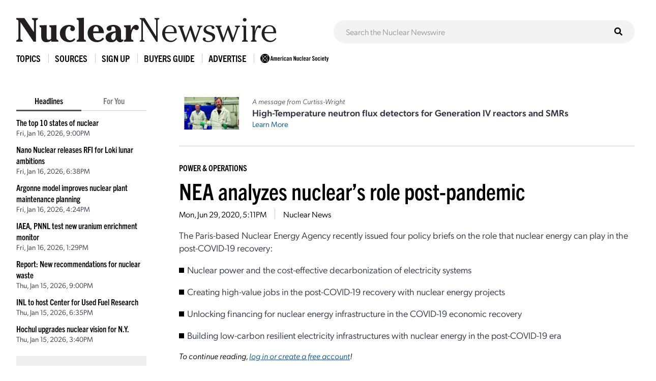

--- FILE ---
content_type: text/html; charset=UTF-8
request_url: https://www.ans.org/news/article-302/nea-analyzes-nuclears-role-postpandemic/
body_size: 7127
content:
<!DOCTYPE HTML>
<html lang="en">

<head>
<meta name="viewport" content="width=device-width,initial-scale=1">
<meta charset="UTF-8">
<title>NEA analyzes nuclear’s role post-pandemic -- ANS / Nuclear Newswire</title>
<meta property="og:title" content="NEA analyzes nuclear’s role post-pandemic">
<meta property="og:type" content="article">
<meta property="og:url" content="https://www.ans.org/news/article-302/nea-analyzes-nuclears-role-postpandemic/">
<link href="https://cdn.ans.org/s/lib/reset.css" rel="stylesheet" type="text/css">
<link href="//ajax.googleapis.com/ajax/libs/jqueryui/1.12.1/themes/smoothness/jquery-ui.css" rel="stylesheet" type="text/css">
<link href="https://use.typekit.net/jel7qah.css" rel="stylesheet" type="text/css">
<link href="https://cdn.ans.org/lib/fa/5/css/fontawesome.min.css" rel="stylesheet" type="text/css">
<link href="https://cdn.ans.org/lib/fa/5/css/solid.min.css" rel="stylesheet" type="text/css">
<link href="https://cdn.ans.org/site/s/global_v426.css" rel="stylesheet" type="text/css">
<link href="https://cdn.ans.org/site/s/cblock_v103.css" rel="stylesheet" type="text/css">
<link href="https://cdn.ans.org/site/s/zoomer.css" rel="stylesheet" type="text/css">
<link href="https://cdn.ans.org/news/s/news_v207.css" rel="stylesheet" type="text/css">
<link href="https://cdn.ans.org/lib/fa/5/css/brands.min.css" rel="stylesheet" type="text/css">
<link href="https://cdn.ans.org/i/favicon-128.png" rel="icon" type="image/png">
<script src="//ajax.googleapis.com/ajax/libs/jquery/3.4.1/jquery.min.js" type="text/javascript"></script>
<script src="//ajax.googleapis.com/ajax/libs/jqueryui/1.12.1/jquery-ui.min.js" type="text/javascript"></script>
<script src="https://cdn.ans.org/site/s/global_v407.js" type="text/javascript"></script>
<script src="https://cdn.ans.org/site/s/zoomer.js" type="text/javascript"></script>
<script src="https://cdn.ans.org/news/s/news_v200.js" type="text/javascript"></script>
<script src="https://www.ans.org/ad/js/s-1/" type="text/javascript"></script>
<script src="https://www.ans.org/ad/js/s-11/c-1/" type="text/javascript"></script>
<script async src="https://www.googletagmanager.com/gtag/js?id=G-FZ1DECQ83C"></script><script>window.dataLayer=window.dataLayer || [];function gtag(){dataLayer.push(arguments);}gtag('js', new Date());gtag('config', 'G-FZ1DECQ83C', {'linker': {'domains':['ans.org']}});gtag('config', 'GTM-TRQDQJW');</script>
<link href="https://www.ans.org/news/feed/" title="Nuclear Newswire Feed" rel="alternate" type="application/rss+xml">
</head>

<body>
<header class="newswire">
	<div class="block">
		<div class="top">
			<div class="logo"><a href="https://www.ans.org/news/"><img src="https://cdn.ans.org/news/i/newswire-820x77.svg" alt="Nuclear Newswire" width="820" height="77"></a></div>
			<div class="expand">
				<button id="sitemenu_expand" aria-label="Menu" aria-controls="navigation">
					<span class="icon open"><i class="fas fa-bars"></i></span>
					<span class="icon close"><i class="fas fa-times"></i></span>
				</button>
			</div>
		</div>
	</div>
	<div class="block">
		<div id="sitesearch"><form action="/news/search/" method="get"><input type="text" name="q" id="sitesearch" placeholder="Search the Nuclear Newswire"><button type="submit"><i class="fas fa-search"></i></button></form></div>
	</div>
</header>
<nav id="sitemenu">
	<ul class="menu">
		<li id="sitemenu_topics" class="item">
			<div class="toggle">Topics</div>
			<div class="expand">
				<ul class="links"><li class="link"><a href="https://www.ans.org/news/topic-gen4/">Advanced Reactors</a></li><li class="link"><a href="https://www.ans.org/news/topic-advocacy/">Advocacy</a></li><li class="link"><a href="https://www.ans.org/news/topic-conferences/">Conferences</a></li><li class="link"><a href="https://www.ans.org/news/topic-dnd/">Decontamination and Decommissioning</a></li><li class="link"><a href="https://www.ans.org/news/topic-education/">Education</a></li><li class="link"><a href="https://www.ans.org/news/topic-enforcement/">Enforcement</a></li><li class="link"><a href="https://www.ans.org/news/topic-envremediation/">Environmental Remediation</a></li><li class="link"><a href="https://www.ans.org/news/topic-fuel/">Fuel</a></li><li class="link"><a href="https://www.ans.org/news/topic-fuelcycle/">Fuel Cycle</a></li><li class="link"><a href="https://www.ans.org/news/topic-fusion/">Fusion</a></li><li class="link"><a href="https://www.ans.org/news/topic-healthphysics/">Health Physics</a></li><li class="link"><a href="https://www.ans.org/news/topic-industry/">Industry</a></li><li class="link"><a href="https://www.ans.org/news/topic-instrumentationcontrols/">Instrumentation & Controls</a></li><li class="link"><a href="https://www.ans.org/news/topic-international/">International</a></li><li class="link"><a href="https://www.ans.org/news/topic-isotopes/">Isotopes & Radiation</a></li><li class="link"><a href="https://www.ans.org/news/topic-licensing/">Licensing</a></li><li class="link"><a href="https://www.ans.org/news/topic-maintenance/">Maintenance</a></li><li class="link"><a href="https://www.ans.org/news/topic-materials/">Materials</a></li><li class="link"><a href="https://www.ans.org/news/topic-meetings/">Meetings</a></li><li class="link"><a href="https://www.ans.org/news/topic-nonproliferation/">Nonproliferation</a></li><li class="link"><a href="https://www.ans.org/news/topic-history/">Nuclear History</a></li><li class="link"><a href="https://www.ans.org/news/topic-legacy/">Nuclear Legacy</a></li><li class="link"><a href="https://www.ans.org/news/topic-people/">People</a></li><li class="link"><a href="https://www.ans.org/news/topic-publicpolicy/">Policy</a></li><li class="link"><a href="https://www.ans.org/news/topic-power/">Power & Operations</a></li><li class="link"><a href="https://www.ans.org/news/topic-reports/">Reports</a></li><li class="link"><a href="https://www.ans.org/news/topic-research/">Research & Applications</a></li><li class="link"><a href="https://www.ans.org/news/topic-security/">Security</a></li><li class="link"><a href="https://www.ans.org/news/topic-standards/">Standards</a></li><li class="link"><a href="https://www.ans.org/news/topic-supply/">Supply Chain</a></li><li class="link"><a href="https://www.ans.org/news/topic-transportation/">Transportation</a></li><li class="link"><a href="https://www.ans.org/news/topic-waste/">Waste Management</a></li><li class="link"><a href="https://www.ans.org/news/topic-webinar/">Webinar</a></li><li class="link"><a href="https://www.ans.org/news/topic-workforce/">Workforce</a></li></ul>
			</div>
		</li>
		<li id="sitemenu_sources" class="item">
			<div class="toggle">Sources</div>
			<div class="expand">
				<ul class="links"><li class="link"><a href="https://www.ans.org/news/source-nuclearnews/">Nuclear News</a></li><li class="link"><a href="https://www.ans.org/news/source-radwaste/">Radwaste Solutions</a></li><li class="link"><a href="https://www.ans.org/news/source-ansnews/">ANS News</a></li><li class="link"><a href="https://www.ans.org/news/source-cafe/">ANS Nuclear Cafe</a></li><li class="link"><a href="https://www.ans.org/news/source-sponsored/">Sponsored Content</a></li><li class="link"><a href="https://www.ans.org/news/source-pr/">Press Releases</a></li></ul>
			</div>
		</li>
		<li class="item">
			<div class="link"><a href="https://www.ans.org/account/lists/subscribe/list-newswire/">Sign Up</a></div>
		</li>
		<li id="sitemenu_bg" class="item">
			<div class="toggle">Buyers Guide</div>
			<div class="expand">
				<ul class="links">
					<li class="link"><a href="https://www.ans.org/news/bg/">Access Online Buyers Guide</a></li>
					<li class="link"><a href="https://www.ans.org/news/bg/listings/">Manage/Create Company Listings</a></li>
					<li class="link"><a href="https://www.ans.org/advertising/buyersguides/">Advertise in Buyers Guides</a></li>
				</ul>
			</div>
		</li>
		<li class="item">
		<div class="link"><a href="https://www.ans.org/advertising/">Advertise</a></div>
			<!-- <div class="link"><a href="https://www.ans.org/advertising/newswire/">Advertise</a></div> -->
		</li>
		<li class="item">
			<div class="link"><a href="https://www.ans.org/"><img src="https://cdn.ans.org/site/i/ans-ligature-black-548x74.svg" alt="ANS" width="548" height="74" class="text"></a></div>
		</li>
	</ul>
</nav>
<div id="page">
	<aside id="highlights">
		<div class="selector">
			<span class="option active" data-option="latest">Headlines</span>
			<span class="option" data-option="foryou" data-user="0">For You</span>
		</div>
		<ul id="highlights_latest" class="headlines current"><li class="headline"><div class="title"><a href="https://www.ans.org/news/2026-01-16/article-7645/the-top-10-states-of-nuclear/">The top 10 states of nuclear</a></div><div id="time_latest_7645" class="time timesweep" data-epoch="1768597206">January 16, 2026, 3:00PM</div></li><li class="headline"><div class="title"><a href="https://www.ans.org/news/2026-01-16/article-7682/nano-nuclear-releases-rfi-for-loki-lunar-ambitions/">Nano Nuclear releases RFI for Loki lunar ambitions</a></div><div id="time_latest_7682" class="time timesweep" data-epoch="1768588689">January 16, 2026, 12:38PM</div></li><li class="headline"><div class="title"><a href="https://www.ans.org/news/2026-01-16/article-7681/argonne-model-improves-nuclear-plant-maintenance-planning/">Argonne model improves nuclear plant maintenance planning</a></div><div id="time_latest_7681" class="time timesweep" data-epoch="1768580653">January 16, 2026, 10:24AM</div></li><li class="headline"><div class="title"><a href="https://www.ans.org/news/2026-01-16/article-7680/iaea-pnnl-test-new-uranium-enrichment-monitor/">IAEA, PNNL test new uranium enrichment monitor</a></div><div id="time_latest_7680" class="time timesweep" data-epoch="1768570178">January 16, 2026, 7:29AM</div></li><li class="headline"><div class="title"><a href="https://www.ans.org/news/2026-01-15/article-7679/report-new-recommendations-for-nuclear-waste/">Report: New recommendations for nuclear waste</a></div><div id="time_latest_7679" class="time timesweep" data-epoch="1768510824">January 15, 2026, 3:00PM</div></li><li class="headline"><div class="title"><a href="https://www.ans.org/news/2026-01-15/article-7678/inl-to-host-center-for-used-fuel-research/">INL to host Center for Used Fuel Research</a></div><div id="time_latest_7678" class="time timesweep" data-epoch="1768502153">January 15, 2026, 12:35PM</div></li><li class="headline"><div class="title"><a href="https://www.ans.org/news/2026-01-15/article-7677/hochul-upgrades-nuclear-vision-for-ny/">Hochul upgrades nuclear vision for N.Y.</a></div><div id="time_latest_7677" class="time timesweep" data-epoch="1768491649">January 15, 2026, 9:40AM</div></li></ul>
		<ul id="highlights_foryou" class="headlines"><li class="headline"><div class="login">For personalized headlines, please <a href="https://www.ans.org/account/login/">log in/create an account</a>.</div></li></ul>
		<div class="feature"><div class="label">Latest Issue &mdash; Jan 2026</div><div class="cover"><a href="https://www.ans.org/pubs/magazines/nn/"><img src="https://www.ans.org/pubs/cover/?i=3444&s=m"></a></div></div>
		<div class="feature"><div class="label">Latest Issue &mdash; Fall / Buyers Guide</div><div class="cover"><a href="https://www.ans.org/pubs/magazines/rs/"><img src="https://www.ans.org/pubs/cover/?i=3426&s=m"></a></div></div>
		<div id="ans_ad_s3_z3_0" class="ad skyscraper"></div>
	</aside>
	<main class="body">
		<div class="page-box">
			<div class="featured_ad">
				<div class="image"><img src="/file/23013/t/ANS sponsored content HT NFD December 2025 (3)-3 2x1.jpg" alt="Sponsored Article Image"></div>				<div class="text">
					<p class="lead">A message from Curtiss-Wright</p>
					<p class="title">High-Temperature neutron flux detectors for Generation IV reactors and SMRs</p>
					<p class="more"><a href="https://www.ans.org/news/2026-01-06/article-7634/hightemperature-neutron-flux-detectors-for-generation-iv-reactors-and-smrs/">Learn More</a></p>
				</div>
			</div>
		</div>
		<div class="page-box">
			<div class="articles solo"><article id="article_302" class="article"><div class="topic"><a href="/news/topic-power/">Power & Operations</a></div><h1 class="headline"><a href="https://www.ans.org/news/article-302/nea-analyzes-nuclears-role-postpandemic/">NEA analyzes nuclear’s role post-pandemic</a></h1><div class="details"><span id="time_302" class="datum time timesweep" data-epoch="1593450718">June 29, 2020, 12:11PM</span></li><span class="datum source"><a href="/news/source-nuclearnews/">Nuclear News</a></span></div><div class="text"><div class="initial"><div class="content"><div class="page-box"><div class="copy"><p>The Paris-based Nuclear Energy Agency recently issued four policy briefs on the role that nuclear energy can play in the post-COVID-19 recovery:</p><p class="bulleted">Nuclear power and the cost-effective decarbonization of electricity systems</p><p class="bulleted">Creating high-value jobs in the post-COVID-19 recovery with nuclear energy projects</p><p class="bulleted">Unlocking financing for nuclear energy infrastructure in the COVID-19 economic recovery</p><p class="bulleted">Building low-carbon resilient electricity infrastructures with nuclear energy in the post-COVID-19 era</p></div></div></div></div><div class="continue"><div class="membersonly">To continue reading, <a href="/account/login/">log in or create a free account</a>!</div></div></div></article><div class="ad"><div id="ans_ad_s11_z5_0"></div></div></div>
		</div>
		<hr>
		<div class="page-box">
			<h2>Related Articles</h2>
			<div class="results"><article id="article_related_7432" class="article"><div class="info"><p class="headline"><a href="https://www.ans.org/news/2025-10-06/article-7432/nea-report-calls-for-more-accurate-data-on-snf-heat-decay/">NEA report calls for more accurate data on SNF heat decay</a></p><div class="details"><span id="time_search_7432" class="datum time timesweep" data-epoch="1759781493">October 6, 2025, 3:11PM</span></li><span class="datum source"><a href="/news/source-radwaste/">Radwaste Solutions</a></span></div><div class="text"><p>The OECD Nuclear Energy Agency has issued a report calling for more-detailed information on tracking the decay heat of spent nuclear fuel from light water reactors. According to the NEA, the...</p></div></div></article><article id="article_related_7191" class="article image"><div class="info"><p class="headline"><a href="https://www.ans.org/news/2025-07-14/article-7191/joint-project-performs-highburnup-test/">Joint NEA project performs high-burnup test</a></p><div class="details"><span id="time_search_7191" class="datum time timesweep" data-epoch="1752523230">July 14, 2025, 3:00PM</span></li><span class="datum source"><a href="/news/source-cafe/">ANS Nuclear Cafe</a></span></div><div class="text"><p>An article in the OECD Nuclear Energy Agency’s July news bulletin noted that a first test has been completed for the High Burnup Experiments in Reactivity Initiated Accident (HERA) project....</p></div></div><div class="thumbnail"><div class="fimage"><img src="/file/21086/l/Picture1.jpg" width="1280" height="640"></div></div></article><article id="article_related_6843" class="article image"><div class="info"><p class="headline"><a href="https://www.ans.org/news/2025-03-10/article-6843/the-time-is-now-to-advance-us-nuclearpart-1/">“The time is now” to advance U.S. nuclear—Part 1</a></p><div class="details"><span id="time_search_6843" class="datum time timesweep" data-epoch="1741638852">March 10, 2025, 3:34PM</span></li><span class="datum source"><a href="/news/source-nuclearnews/">Nuclear News</a></span></div><div class="text"><p>The Nuclear Regulatory Commission is gearing up to tackle an influx of licensing requests and oversight of advanced nuclear reactor technology, especially small modular reactors....</p></div></div><div class="thumbnail"><div class="fimage"><img src="/file/4112/l/NRC Modernization Featured Image.jpg" width="1280" height="640"></div></div></article><article id="article_related_6609" class="article image"><div class="info"><p class="headline"><a href="https://www.ans.org/news/article-6609/nuclear-energy-agency-provides-update-on-recent-activities/">Nuclear Energy Agency provides update on recent activities</a></p><div class="details"><span id="time_search_6609" class="datum time timesweep" data-epoch="1733326289">December 4, 2024, 9:31AM</span></li><span class="datum source"><a href="/news/source-nuclearnews/">Nuclear News</a></span></div><div class="text"><p>The OECD Nuclear Energy Agency in late November reported on a range of “New at the NEA” activities....</p></div></div><div class="thumbnail"><div class="fimage"><img src="/file/18516/l/th-960x540-rhk_2024_10_07_075.jpg.jpg" width="1280" height="640"></div></div></article><article id="article_related_5661" class="article image"><div class="info"><p class="headline"><a href="https://www.ans.org/news/article-5661/notes-on-the-international-workshop-on-spent-fuel-management/">Notes from an international workshop on spent fuel management</a></p><div class="details"><span id="time_search_5661" class="datum time timesweep" data-epoch="1704469228">January 5, 2024, 9:40AM</span></li><span class="datum source"><a href="/news/source-radwaste/">Radwaste Solutions</a></span></div><div class="text"><p>A recent event co-organized by the Nuclear Energy Agency, the Electric Power Research Institute, and Holtec International brought together about 100 international experts for a workshop on...</p></div></div><div class="thumbnail"><div class="fimage"><img src="/file/14232/l/soufiane.jpg" width="1280" height="640"></div></div></article><article id="article_related_5498" class="article image"><div class="info"><p class="headline"><a href="https://www.ans.org/news/article-5498/epri-joins-nea-in-joint-advanced-reactor-waste-project/">EPRI joins NEA in joint advanced reactor waste project</a></p><div class="details"><span id="time_search_5498" class="datum time timesweep" data-epoch="1698762686">October 31, 2023, 9:31AM</span></li><span class="datum source"><a href="/news/source-radwaste/">Radwaste Solutions</a></span></div><div class="text"><p>The Nuclear Energy Agency has announced a new collaboration with the Electric Power Research Institute on an upcoming project that will focus on waste management strategies for small modular...</p></div></div><div class="thumbnail"><div class="fimage"><img src="/file/13717/l/Picture1.jpg" width="1280" height="640"></div></div></article><article id="article_related_4805" class="article image"><div class="info"><p class="headline"><a href="https://www.ans.org/news/article-4805/nea-report-quantifies-need-to-attract-and-retain-women-in-the-nuclear-sector/">NEA report quantifies need to attract and retain women in the nuclear sector</a></p><div class="details"><span id="time_search_4805" class="datum time timesweep" data-epoch="1678309434">March 8, 2023, 3:03PM</span></li><span class="datum source"><a href="/news/source-nuclearnews/">Nuclear News</a></span></div><div class="text"><p>Women including Marie Skłodowska-Curie, Lise Meitner, Chien-Shiung Wu, and Katharine Way were key pioneers in nuclear science and technology, but today the visibility of women in the nuclear...</p></div></div><div class="thumbnail"><div class="fimage"><img src="/file/10416/l/Gender balance report lead image 2x1.jpg" width="1280" height="640"></div></div></article><article id="article_related_4302" class="article"><div class="info"><p class="headline"><a href="https://www.ans.org/news/article-4302/nrc-issues-new-report-for-convention-on-nuclear-safety/">NRC issues new report for Convention on Nuclear Safety</a></p><div class="details"><span id="time_search_4302" class="datum time timesweep" data-epoch="1662993001">September 12, 2022, 9:30AM</span></li><span class="datum source"><a href="/news/source-nuclearnews/">Nuclear News</a></span></div><div class="text"><p>The Nuclear Regulatory Commission last Friday announced the publication of its ninth report to the Convention on Nuclear Safety, describing the federal government’s actions under the...</p></div></div></article><article id="article_related_4182" class="article"><div class="info"><p class="headline"><a href="https://www.ans.org/news/article-4182/new-bill-calls-for-improvements-in-nrc-oversight-practices/">New bill calls for improvements in NRC oversight practices</a></p><div class="details"><span id="time_search_4182" class="datum time timesweep" data-epoch="1659450632">August 2, 2022, 9:30AM</span></li><span class="datum source"><a href="/news/source-nuclearnews/">Nuclear News</a></span></div><div class="text"><p>Rep. Debbie Lesko (R., Ariz.) last week introduced legislation to require the Nuclear Regulatory Commission to assess its nuclear power plant oversight and inspection practices and to...</p></div></div></article><article id="article_related_4037" class="article image"><div class="info"><p class="headline"><a href="https://www.ans.org/news/article-4037/zoonotic-disease-experts-agree-to-use-nuclear-science-against-monkeypox-lassa-fever/">Zoonotic disease experts agree to use nuclear science against monkeypox, Lassa fever</a></p><div class="details"><span id="time_search_4037" class="datum time timesweep" data-epoch="1655121662">June 13, 2022, 7:01AM</span></li><span class="datum source"><a href="/news/source-nuclearnews/">Nuclear News</a></span></div><div class="text"><p>The International Atomic Energy Agency convened a workshop last week to explore how nuclear techniques backed by the IAEA’s Zoonotic Disease Integrated Action (ZODIAC) initiative could be...</p></div></div><div class="thumbnail"><div class="fimage"><img src="/file/6722/l/monkeypox.jpg" width="1280" height="640"></div></div></article></div>
		</div>
	</main>
</div>
<section class="bottom-leaderboard">
	<div class="wrapper">
		<div class="row center-xs">
			<div class="col-xs-12">
				<div id="ans_ad_s1_z1_0" class="ad desktop"></div>
				<div id="ans_ad_s1_z2_0" class="ad mobile"></div>
			</div>
		</div>
	</div>
</section>
<footer class="footer">
	<div class="wrapper">
		<div class="row">
			<div class="col-xs-4">
				<a href="https://www.ans.org/account/lists/subscribe/list-nndaily/" class="dark-blue"><span>Receive Nuclear News Daily</span>
					<span class="circle"><i class="fas fa-long-arrow-right"></i></span>
					<span class="hover"></span>
					<span class="focus"></span>
				</a>
			</div>
			<div class="col-xs-4">
				<a href="https://www.ans.org/join/" class="medium-blue"><span>Join ANS Today</span>
					<span class="circle"><i class="fas fa-long-arrow-right"></i></span>
					<span class="hover"></span>
					<span class="focus"></span>
				</a>
			</div>
			<div class="col-xs-4">
				<a href="https://www.ans.org/donate/" class="light-blue"><span>Donate Today</span>
					<span class="circle"><i class="fas fa-long-arrow-right"></i></span>
					<span class="hover"></span>
					<span class="focus"></span>
				</a>
			</div>
		</div>
		<div id="ans-footer-trustees-wrap">
			<div id="ans-footer-trustees">
				<div class="label"><span class="logo"><img src="https://cdn.ans.org/trustees/i/trusteesofnuclear.svg" alt="Trustees of Nuclear"></span></div>
				<div class="orgs">
					<div class="row">
						<div class="org sz_sq"><a href="https://www.ams-corp.com/" rel="noopener" target="_blank"><img src="https://cdn.ans.org/trustees/i/org/ams.svg" alt="AMS"></a></div>
						<div class="org sz_th2"><a href="https://clearpath.org/" rel="noopener" target="_blank"><img src="https://cdn.ans.org/trustees/i/org/clearpath.svg" alt="Clearpath"></a></div>						
						<div class="org sz_th4"><a href="https://www.constellation.com/" rel="noopener" target="_blank"><img src="https://cdn.ans.org/trustees/i/org/constellation.png" alt="Constellation"></a></div>
						<div class="org sz_th3"><a href="https://www.corepower.energy/" rel="noopener" target="_blank"><img src="https://cdn.ans.org/trustees/i/org/Core_Power_Logos_Vertical_white.svg" alt="Core Power"></a></div>
						<div class="org sz_th5"><a href="https://domeng.com/" rel="noopener" target="_blank"><img src="https://cdn.ans.org/trustees/i/org/domeng.svg" alt="Dominion Engineering"></a></div>
						<div class="org sz_th1"><a href="https://www.gle-us.com/" rel="noopener" target="_blank"><img src="https://cdn.ans.org/trustees/i/org/GLE-Vector-white.svg" alt="Global Laser Enrichment"></a></div>
						<div class="org sz_th3"><a href="https://www.hoganlovells.com/" rel="noopener" target="_blank"><img src="https://cdn.ans.org/trustees/i/org/hogan-lovells-logo-white-1.svg" alt="Hogan Lovells"></a></div>
						<div class="org sz_th4"><a href="https://www.ltbridge.com/" rel="noopener" target="_blank"><img src="https://cdn.ans.org/trustees/i/org/lightbridge.svg" alt="Lightbridge"></a></div>
						<div class="org sz_th3"><a href="https://www.mirion.com/" rel="noopener" target="_blank"><img src="https://cdn.ans.org/trustees/i/org/mirion-technologies-white.png" alt="Mirion Technologies"></a></div>					
					</div>
					<div class="row">						
						<div class="org sz_th3"><a href="https://www.nuscalepower.com/" rel="noopener" target="_blank"><img src="https://cdn.ans.org/trustees/i/org/nuscale-white.svg" alt="Nuscale"></a></div>
						<div class="org sz_th1"><a href="https://oklo.com/" rel="noopener" target="_blank"><img src="https://cdn.ans.org/trustees/i/org/oklo.svg" alt="Oklo"></a></div>
						<div class="org sz_th2"><a href="https://paragones.com/" rel="noopener" target="_blank"><img src="https://cdn.ans.org/trustees/i/org/paragon.png" alt="Paragon"></a></div>
						<div class="org sz_th5"><a href="https://www.southernnuclear.com/" rel="noopener" target="_blank"><img src="https://cdn.ans.org/trustees/i/org/southern-nuclear-logo-white.svg" alt="Southern Nuclear"></a></div>
						<div class="org sz_th1"><a href="https://www.studsvik.com/" rel="noopener" target="_blank"><img src="https://cdn.ans.org/trustees/i/org/Studsvik_logo_white.svg" alt="Studsvik"></a></div>
						<div class="org sz_th2"><a href="https://www.terrapower.com/" rel="noopener" target="_blank"><img src="https://cdn.ans.org/trustees/i/org/Terra-Power-logo-white.png" alt="TerraPower"></a></div>
						<div class="org sz_th1"><a href="https://urencousa.com/" rel="noopener" target="_blank"><img src="https://cdn.ans.org/trustees/i/org/urenco.svg" alt="Urenco"></a></div>
						<div class="org sz_th1"><a href="https://x-energy.com/" rel="noopener" target="_blank"><img src="https://cdn.ans.org/trustees/i/org/xenergy-white-v2.svg" alt="X-Energy"></a></div>						
					</div>
				</div>
			</div>
		</div>
		<div class="main-footer">
			<div class="left">
				<a href="#top" class="scrollto logo"><img src="https://cdn.ans.org/site/i/ans-ligature-white-548x74.svg" alt="American Nuclear Society" width="548" height="74"></a>
				<!-- <p>Advance, foster, and spur the development and application of nuclear science, engineering, and technology to benefit society.</p> -->
				<p>Advancing nuclear science and technology for the benefit of humanity</p>
			</div>
			<div class="right">
				<nav>
					<ul>
						<li><a href="https://www.ans.org/advertising/">Advertising Opportunities</a></li>
						<li><a href="https://www.ans.org/pi/navigatingnuclear/">Navigating Nuclear</a></li>
						<li><a href="https://www.ans.org/contact/">Contact Us</a></li>
					</ul>
				</nav>
				<!-- <ul class="social">
					<li><a href="http://www.facebook.com/www.ans.org" target="_blank"><span>Facebook</span><img src="https://cdn.ans.org/site/i/social/facebook.svg" alt="Facebook" width="12" height="25" class="svg"></a></li>
					<li><a href="http://twitter.com/ans_org" target="_blank"><span>Twitter</span><img src="https://cdn.ans.org/site/i/social/twitter.svg" alt="Twitter" width="21" height="18" class="svg"></a></li>
					<li><a href="http://www.linkedin.com/groups?gid=117546" target="_blank"><span>LinkedIn</span><img src="https://cdn.ans.org/site/i/social/linkedin.svg" alt="LinkedIn" width="20" height="20" class="svg"></a></li>
					<li><a href="https://www.instagram.com/americannuclear/" target="_blank"><span>Instagram</span><img src="https://cdn.ans.org/site/i/social/instagram.svg" alt="Instagram" width="20" height="21" class="svg"></a></li>
					<li><a href="https://www.pinterest.com/nuclearconnect" target="_blank"><span>Pinterest</span><img src="https://cdn.ans.org/site/i/social/pinterest.svg" alt="Pinterest" width="20" height="26" class="svg"></a></li>
					<li><a href="http://ansnuclearcafe.org/" target="_blank"><span>ANSNuclearCafe</span><img src="https://cdn.ans.org/site/i/social/feed.svg" alt="ANSNuclearCafe" width="19" height="19" class="svg"></a></li>
				</ul> -->
				<ul class="social">
					<li><a href="http://www.facebook.com/www.ans.org" target="_blank"><span>Facebook</span><img src="https://cdn.ans.org/site/i/social/facebook.svg" alt="Facebook" width="12" height="25" class="svg"></a></li>
					<li><a href="http://twitter.com/ans_org" target="_blank"><span>Twitter</span><img src="https://cdn.ans.org/site/i/social/x-twitter.svg" alt="Twitter" width="21" height="18" class="svg"></a></li>
					<li><a href="https://www.linkedin.com/company/ans-american-nuclear-society-" target="_blank"><span>LinkedIn</span><img src="https://cdn.ans.org/site/i/social/linkedin.svg" alt="LinkedIn" width="20" height="20" class="svg"></a></li>
					<li><a href="https://www.instagram.com/americannuclear/" target="_blank"><span>Instagram</span><img src="https://cdn.ans.org/site/i/social/instagram.svg" alt="Instagram" width="20" height="21" class="svg"></a></li>
					<li><a href="https://www.youtube.com/c/AmericanNuclearSociety" target="_blank"><span>YouTube</span><img src="https://cdn.ans.org/site/i/social/youtube.svg" alt="YouTube" width="27" height="19" class="svg"></a></li>
					<li><a href="https://www.pinterest.com/nuclearconnect" target="_blank"><span>Pinterest</span><img src="https://cdn.ans.org/site/i/social/pinterest.svg" alt="Pinterest" width="20" height="26" class="svg"></a></li>
					<li><a href="https://www.ans.org/news/"><span>Nuclear Newswire</span><img src="https://cdn.ans.org/site/i/social/feed.svg" alt="Nuclear Newswire" width="19" height="19" class="svg"></a></li>
					<li><a href="https://www.ans.org/account/lists/"><span>Email Lists</span><img src="https://cdn.ans.org/site/i/social/email.svg" alt="Email Lists" width="21" height="16" class="svg"></a></li>
				</ul>
			</div>
		</div>
		<div class="utility-footer">
			<p>&copy; Copyright 2026 American Nuclear Society</p>
			<ul>
				<li><a href="https://www.ans.org/about/policies/privacy/">Privacy Policy</a></li>
				<li><a href="https://www.ans.org/about/policies/use/">Terms of Use</a></li>
				<li><a href="https://ssl.ans.org/invoice/">Invoices</a></li>
				<li><a href="https://www.ans.org/media/">Media</a></li>
			</ul>
		</div>
	</div>
</footer>
</body>

</html>


--- FILE ---
content_type: text/javascript;charset=UTF-8
request_url: https://www.ans.org/ad/js/s-3/?_=1768842467677
body_size: 395
content:
function ans_ads_17688424685345(){ads=[{"3":"<a href=\"https:\/\/www.ans.org\/ad\/goto-s3:a238:i269\/\" target=\"_blank\" rel=\"noopener\"><img src=\"https:\/\/www.ans.org\/ad\/src-s3:a238:i269\/\" alt=\"\" width=\"160\" height=\"600\" class=\"ans_ad_skyscraper\"><\/a>"}];for (var i in ads){for (var j in ads[i]){var c=document.getElementById("ans_ad_s3_z"+j.toString()+"_"+i.toString());if (c){c.innerHTML=ads[i][j];}}}}if ((document.readyState==="interactive")||(document.readyState==="complete")){ans_ads_17688424685345();}else {document.addEventListener("DOMContentLoaded",function(e){ans_ads_17688424685345();});}

--- FILE ---
content_type: text/javascript;charset=UTF-8
request_url: https://www.ans.org/ad/js/s-11/c-1/
body_size: 403
content:
function ans_ads_17688424672487(){ads=[{"5":"<a href=\"https:\/\/www.ans.org\/ad\/goto-s11:a615:i686\/\" target=\"_blank\" rel=\"noopener\"><img src=\"https:\/\/www.ans.org\/ad\/src-s11:a615:i686\/\" alt=\"\" width=\"728\" height=\"90\" class=\"ans_ad_leaderboard (728px)\"><\/a>"}];for (var i in ads){for (var j in ads[i]){var c=document.getElementById("ans_ad_s11_z"+j.toString()+"_"+i.toString());if (c){c.innerHTML=ads[i][j];}}}}if ((document.readyState==="interactive")||(document.readyState==="complete")){ans_ads_17688424672487();}else {document.addEventListener("DOMContentLoaded",function(e){ans_ads_17688424672487();});}

--- FILE ---
content_type: text/javascript;charset=UTF-8
request_url: https://www.ans.org/ad/js/s-1/
body_size: 437
content:
function ans_ads_17688424672149(){ads=[{"1":"<a href=\"https:\/\/www.ans.org\/ad\/goto-s1:a844:i935\/\" target=\"_blank\" rel=\"noopener\"><img src=\"https:\/\/www.ans.org\/ad\/src-s1:a844:i935\/\" alt=\"\" width=\"970\" height=\"90\" class=\"ans_ad_leaderboard (970px)\"><\/a>","2":"<a href=\"https:\/\/www.ans.org\/ad\/goto-s1:a844:i936\/\" target=\"_blank\" rel=\"noopener\"><img src=\"https:\/\/www.ans.org\/ad\/src-s1:a844:i936\/\" alt=\"\" width=\"300\" height=\"250\" class=\"ans_ad_rectangle\"><\/a>"}];for (var i in ads){for (var j in ads[i]){var c=document.getElementById("ans_ad_s1_z"+j.toString()+"_"+i.toString());if (c){c.innerHTML=ads[i][j];}}}}if ((document.readyState==="interactive")||(document.readyState==="complete")){ans_ads_17688424672149();}else {document.addEventListener("DOMContentLoaded",function(e){ans_ads_17688424672149();});}